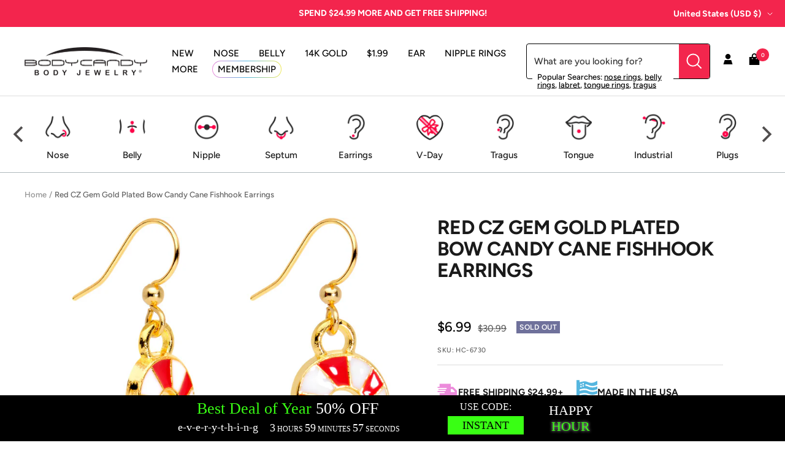

--- FILE ---
content_type: application/javascript
request_url: https://api.lightboxcdn.com/z9gd/45592/www.bodycandy.com/jsonp/z?cb=1769907322773&dre=l&callback=jQuery36404418846658722577_1769907322731&_=1769907322732
body_size: 1189
content:
jQuery36404418846658722577_1769907322731({"dre":"l","response":"[base64]","success":true});

--- FILE ---
content_type: image/svg+xml
request_url: https://www.bodycandy.com/cdn/shop/files/flag.svg?v=7670685278091730218
body_size: -287
content:
<svg width="22" height="26" viewBox="0 0 22 26" fill="none" xmlns="http://www.w3.org/2000/svg">
<path d="M3.1875 0.125V1.6875V2.46875L6.55664 1.63867C8.41211 1.19922 10.3652 1.39453 12.0742 2.27344C14.3203 3.39648 17.0059 3.39648 19.252 2.27344L21.9375 0.90625V5.1543L19.7402 5.93555C17.6406 6.66797 15.3457 6.61914 13.2949 5.69141L12.5137 5.34961C11.5371 4.91016 10.4629 4.61719 9.4375 4.51953V6.08203C10.2676 6.17969 11.0977 6.42383 11.8789 6.76562L12.6602 7.10742C15.0527 8.18164 17.7871 8.2793 20.2773 7.40039L21.9375 6.81445V9.8418L19.7402 10.623C17.6406 11.4043 15.3457 11.3066 13.2949 10.3789L12.5137 10.0371C10.5605 9.1582 8.36328 8.96289 6.26367 9.40234L3.1875 10.0859V11.6484L6.60547 10.916C8.36328 10.5254 10.2188 10.7207 11.8789 11.4531L12.6602 11.8438C15.0527 12.918 17.7871 12.9668 20.2773 12.0879L21.9375 11.502V14.5293L19.7402 15.3105C17.6406 16.0918 15.3457 15.9941 13.2949 15.0664L12.5137 14.7246C10.5605 13.8457 8.36328 13.6504 6.26367 14.0898L3.1875 14.7734V16.3359L6.60547 15.6035C8.36328 15.2129 10.2188 15.4082 11.8789 16.1406L12.6602 16.5312C15.0527 17.6055 17.7871 17.6543 20.2773 16.7754L21.9375 16.1895V18.875L19.2031 19.9004C16.957 20.7793 14.418 20.6328 12.2695 19.5586C10.4141 18.6309 8.31445 18.3867 6.3125 18.875L3.1875 19.6562V23.5625V25.125H0.0625V23.5625V20.4375V17.0195V15.4082V12.332V10.7207V7.64453V6.0332V3.25V1.6875V0.125H3.1875ZM5.53125 4.8125C5.53125 4.42188 5.14062 4.03125 4.75 4.03125C4.31055 4.03125 3.96875 4.42188 3.96875 4.8125C3.96875 5.25195 4.31055 5.59375 4.75 5.59375C5.14062 5.59375 5.53125 5.25195 5.53125 4.8125ZM7.09375 4.8125C7.48438 4.8125 7.875 4.4707 7.875 4.03125C7.875 3.64062 7.48438 3.25 7.09375 3.25C6.6543 3.25 6.3125 3.64062 6.3125 4.03125C6.3125 4.4707 6.6543 4.8125 7.09375 4.8125ZM5.53125 7.15625C5.53125 6.76562 5.14062 6.375 4.75 6.375C4.31055 6.375 3.96875 6.76562 3.96875 7.15625C3.96875 7.5957 4.31055 7.9375 4.75 7.9375C5.14062 7.9375 5.53125 7.5957 5.53125 7.15625ZM7.09375 7.15625C7.48438 7.15625 7.875 6.81445 7.875 6.375C7.875 5.98438 7.48438 5.59375 7.09375 5.59375C6.6543 5.59375 6.3125 5.98438 6.3125 6.375C6.3125 6.81445 6.6543 7.15625 7.09375 7.15625Z" fill="#55B6DF"/>
</svg>


--- FILE ---
content_type: text/json
request_url: https://conf.config-security.com/model
body_size: 84
content:
{"title":"recommendation AI model (keras)","structure":"release_id=0x54:3d:5a:67:76:33:44:66:64:7a:2e:38:5d:6a:74:62:3b:33:74:46:26:74:34:57:75:6b:75:33:21;keras;j5wxx4dhj1z6180gwgibo9ll56dxzh2cdlxbmoh3mxaierfxogy7jv86x67s6idgwp7p2jdt","weights":"../weights/543d5a67.h5","biases":"../biases/543d5a67.h5"}

--- FILE ---
content_type: text/javascript; charset=utf-8
request_url: https://www.bodycandy.com/products/red-cz-gem-gold-plated-bow-candy-cane-fishhook-earrings.js
body_size: 741
content:
{"id":18157797397,"title":"Red CZ Gem Gold Plated Bow Candy Cane Fishhook Earrings","handle":"red-cz-gem-gold-plated-bow-candy-cane-fishhook-earrings","description":"\u003ch5\u003eProduct Details\u003c\/h5\u003e \u003cp\u003e\u003cfont face=\"Arial\"\u003e\u003cfont size=\"3\"\u003e\u003cstrong\u003e\u003cu\u003eRed CZ Gem Gold Plated Bow Candy Cane Fishhook Earrings \u003c\/u\u003e\u003c\/strong\u003e\u003c\/font\u003e\u003c\/font\u003e\u003c\/p\u003e\u003cp\u003e \u003cfont size=\"2\"\u003eWow, a red and white Christmas candy cane, wrapped in a bow, delivered straight from Santa Claus! These 35mm in length gold plated fishhook earrings feature candy cane charms wrapped in red holiday bows and decorated by central red cubic zirconia gems. The earrings are made with gold plated brass fishhook earwire backings and are sold as a pair. Handcrafted in the USA.\u003c\/font\u003e\u003c\/p\u003e\u003ch5\u003eSpecifications\u003c\/h5\u003e 1.38\" (35mm) Length, Gold Plated Brass Fishhook Earwire Backings, Handmade in the USA, Sold as a Pair","published_at":"2023-07-21T11:22:34-04:00","created_at":"2017-10-29T12:22:47-04:00","vendor":"Handcrafted","type":"EARRINGS Dangle","tags":["_search_ Body Part: Ear","_search_ Color: red","_search_ Gemstone: CZ","_search_ Gender: Female","_search_ Length Inches: 1.38\" (35mm)","_search_ Material: Gold Plated","_search_ Style: Dangle","_search_ Theme: Christmas","_search_ Theme: Gem\/Crystal","_search_ Theme: Holiday","BLACKOUT","category-earrings-all","category-earrings-holiday","category-holiday-christmas","category-sale-everything-else","DISCONTINUED-Bin Pull","Promo-NO-Gold","upload-10-29-17"],"price":699,"price_min":699,"price_max":699,"available":false,"price_varies":false,"compare_at_price":3099,"compare_at_price_min":3099,"compare_at_price_max":3099,"compare_at_price_varies":false,"variants":[{"id":142400520213,"title":"Default Title","option1":"Default Title","option2":null,"option3":null,"sku":"HC-6730","requires_shipping":true,"taxable":true,"featured_image":null,"available":false,"name":"Red CZ Gem Gold Plated Bow Candy Cane Fishhook Earrings","public_title":null,"options":["Default Title"],"price":699,"weight":0,"compare_at_price":3099,"inventory_quantity":0,"inventory_management":"shopify","inventory_policy":"deny","barcode":"190805467907","quantity_rule":{"min":1,"max":null,"increment":1},"quantity_price_breaks":[],"requires_selling_plan":false,"selling_plan_allocations":[]}],"images":["\/\/cdn.shopify.com\/s\/files\/1\/1259\/1581\/products\/dq3ahavjdzhkdupbzaaq_5d5246af-1dda-4287-89a0-ccca80f10fe0.jpg?v=1762331516"],"featured_image":"\/\/cdn.shopify.com\/s\/files\/1\/1259\/1581\/products\/dq3ahavjdzhkdupbzaaq_5d5246af-1dda-4287-89a0-ccca80f10fe0.jpg?v=1762331516","options":[{"name":"Title","position":1,"values":["Default Title"]}],"url":"\/products\/red-cz-gem-gold-plated-bow-candy-cane-fishhook-earrings","media":[{"alt":null,"id":387248881738,"position":1,"preview_image":{"aspect_ratio":1.0,"height":2000,"width":2000,"src":"https:\/\/cdn.shopify.com\/s\/files\/1\/1259\/1581\/products\/dq3ahavjdzhkdupbzaaq_5d5246af-1dda-4287-89a0-ccca80f10fe0.jpg?v=1762331516"},"aspect_ratio":1.0,"height":2000,"media_type":"image","src":"https:\/\/cdn.shopify.com\/s\/files\/1\/1259\/1581\/products\/dq3ahavjdzhkdupbzaaq_5d5246af-1dda-4287-89a0-ccca80f10fe0.jpg?v=1762331516","width":2000}],"requires_selling_plan":false,"selling_plan_groups":[]}